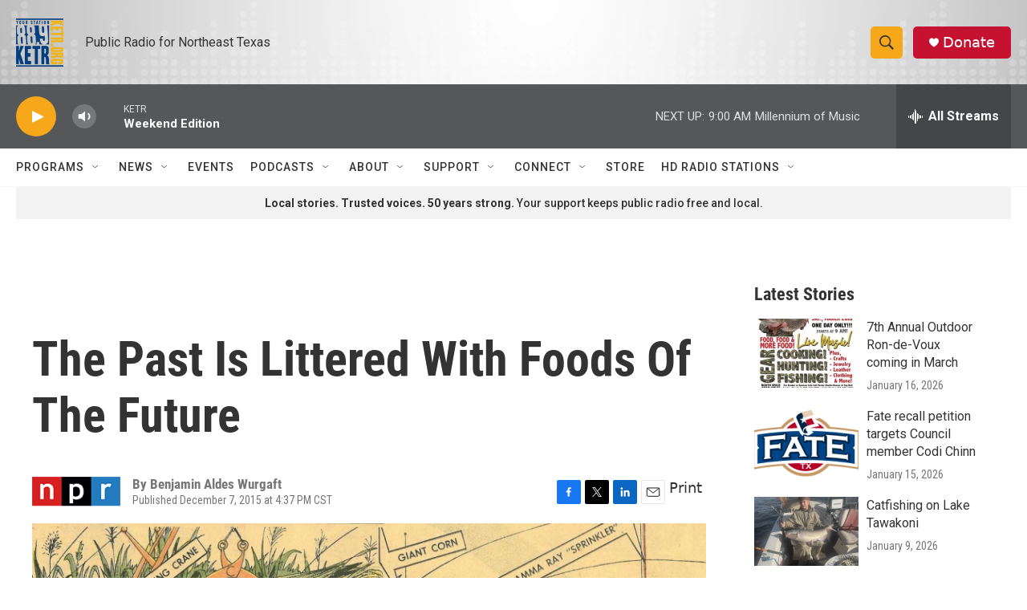

--- FILE ---
content_type: text/html; charset=utf-8
request_url: https://www.google.com/recaptcha/api2/aframe
body_size: 269
content:
<!DOCTYPE HTML><html><head><meta http-equiv="content-type" content="text/html; charset=UTF-8"></head><body><script nonce="kjkx2YnvnyBFPVPHHbUYZw">/** Anti-fraud and anti-abuse applications only. See google.com/recaptcha */ try{var clients={'sodar':'https://pagead2.googlesyndication.com/pagead/sodar?'};window.addEventListener("message",function(a){try{if(a.source===window.parent){var b=JSON.parse(a.data);var c=clients[b['id']];if(c){var d=document.createElement('img');d.src=c+b['params']+'&rc='+(localStorage.getItem("rc::a")?sessionStorage.getItem("rc::b"):"");window.document.body.appendChild(d);sessionStorage.setItem("rc::e",parseInt(sessionStorage.getItem("rc::e")||0)+1);localStorage.setItem("rc::h",'1768742276658');}}}catch(b){}});window.parent.postMessage("_grecaptcha_ready", "*");}catch(b){}</script></body></html>